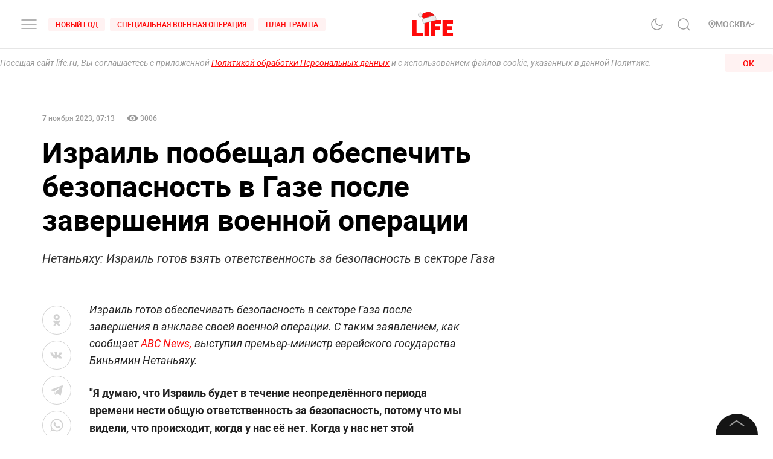

--- FILE ---
content_type: application/javascript; charset=UTF-8
request_url: https://life.ru/_next/static/chunks/6690-6c152465e54c4f0aec85.js
body_size: 8377
content:
(self.webpackChunk_N_E=self.webpackChunk_N_E||[]).push([[6690],{53603:function(e,t,n){"use strict";n.r(t);var a=n(94184),s=n.n(a),i=n(67294),C=n(95083),r=n(13642),o=n(86947),c=n.n(o),l=i.createElement,g=function(e){var t=e.cont,a=e.isBlackTheme,i=e.isRow,o=function(e){return e.map((function(e,t){var a,i=null===e||void 0===e||null===(a=e.icon)||void 0===a?void 0:a.replace(".inline.svg","");if("viber"===i||"twitter"===i)return null;try{return l("a",{href:(0,r.ru)(e),className:s()(c().button,(0,r.Gt)(e)),key:t,onClick:function(e){return(0,C.qP)("sharebutton",{share:i}),e},target:"_blank",rel:"noopener noreferrer",dangerouslySetInnerHTML:{__html:n(51275)("./".concat(e.icon))}})}catch(o){return null}}))};return l("div",{className:s()("share",i?c().rootCol:c().root)},l("div",{className:s()(i?c().buttonsWrapperCol:c().buttonsWrapper,a&&c().blackTheme)},[o(t)]))};g.defaultProps={cont:[],isBlackTheme:!1,isRow:!1},t.default=g},54235:function(e,t,n){"use strict";n.d(t,{Z:function(){return w}});var a=n(91229),s=n(94184),i=n.n(s),C=n(69135),r=n(41664),o=n(67294),c=n(58120),l=n.n(c),g=n(53122),d=n(32064),f=n(5773),p=n(46990),v=n.n(p),x=o.createElement,u=function(e){var t=e.avatar,n=e.name,s=e.index,c=e.className,p=e.isActive,u=e.isLarge,w=(e.isAvatar,e.tag,e.isHeader),h=(0,f.MS)().state,b=h.isBlackTheme,_=h.isNonBrand,m=h.isNonBrandAds,D=t&&t.url||l(),k=(0,C.useAmp)();var L=function(){return x(o.Fragment,null,k?x("amp-img",{src:D,alt:n||"avatar",class:v().avatar,width:"48px",height:"48px"}):x("div",{className:i()(v().avatar_wrap,p&&v().active,u&&v().large)},x("span",{className:v().avatar},x(d.Z,(0,a.Z)({},t||{},{src:D,alt:n||"avatar",size:u?"XS":"XXS",className:v().avatar})))),x(g.Z,{fontWeight:"medium",className:i()(v().name,u&&v().large),tag:"div",color:b?"alto":_||m?"dusty-gray":"black"},n))};return x(o.Fragment,null,w?x("div",{className:i()(v().wrapper,(_||m)&&v().noBrand,u&&v().large,c)},L()):x(r.default,{href:"/a/".concat(s),prefetch:!1},x("a",{className:i()(v().wrapper,v().link,(_||m)&&v().noBrand,u&&v().large,c)},L())))};u.defaultProps={avatar:null,name:"",className:"",isActive:!1,isLarge:!1,isAvatar:!1,isHeader:!1,tag:"h3"};var w=u},86947:function(e){e.exports={desktop_width:"1366px",landscape_width:"1200px",portrait_width:"1020px",mobile_width:"768px",root:"styles_root__pF2kg",buttonsWrapperCol:"styles_buttonsWrapperCol__1lO_V",button:"styles_button__1WQ_T",buttonsWrapper:"styles_buttonsWrapper__1IoXp",blackTheme:"styles_blackTheme__3XbNg"}},46990:function(e){e.exports={desktop_width:"1366px",landscape_width:"1200px",portrait_width:"1020px",mobile_width:"768px",wrapper:"styles_wrapper__1n2zF",large:"styles_large__22yv7",link:"styles_link__36w8D",name:"styles_name__3-EwX",avatar_wrap:"styles_avatar_wrap__2qTjw",noBrand:"styles_noBrand__CtNlq",avatar:"styles_avatar__2lZiM",active:"styles_active__3CQri"}},18664:function(e){e.exports='<svg width="48" height="48" viewBox="0 0 48 48" fill="none" xmlns="http://www.w3.org/2000/svg"><rect x="0.5" y="0.5" width="47" height="47" rx="23.5" stroke="#D3D3D3" fill="none"></rect><path d="M25.9178 33V24H28.5496L28.8989 20.8961H25.9178L25.9222 19.3436C25.9222 18.5336 26.0034 18.1005 27.2348 18.1005H28.8811V15H26.247C23.0846 15 21.9711 16.5053 21.9711 19.0354V20.8973H20V24H21.9711V33H25.9178Z" fill="#D3D3D3"></path></svg>'},9072:function(e){e.exports='<svg width="48" height="48" viewBox="0 0 48 48" fill="none" xmlns="http://www.w3.org/2000/svg"><path fill-rule="evenodd" clip-rule="evenodd" d="M19.8653 14.0633C20.9306 14.0158 21.2712 14.0039 23.9801 14.0039C26.6891 14.0039 27.0296 14.0158 28.099 14.0594C29.1643 14.1069 29.8891 14.2772 30.5227 14.5227C31.1762 14.7801 31.7346 15.1207 32.2891 15.6752C32.8435 16.2296 33.1881 16.7841 33.4415 17.4415C33.6871 18.0791 33.8574 18.8039 33.9049 19.8653C33.9524 20.9306 33.9643 21.2673 33.9643 23.9801C33.9643 26.693 33.9524 27.0296 33.9049 28.095C33.8574 29.1603 33.6871 29.8851 33.4415 30.5188C33.1841 31.1722 32.8435 31.7306 32.2891 32.2851C31.7346 32.8396 31.1801 33.1841 30.5227 33.4376C29.8851 33.6831 29.1603 33.8534 28.099 33.9009C27.0336 33.9485 26.697 33.9603 23.9841 33.9603C21.2712 33.9603 20.9346 33.9485 19.8692 33.9009C18.8039 33.8534 18.0791 33.6831 17.4455 33.4376C16.792 33.1801 16.2336 32.8396 15.6791 32.2851C15.1247 31.7306 14.7801 31.1762 14.5267 30.5188C14.2811 29.8811 14.1108 29.1564 14.0633 28.095C14.0158 27.0296 14.0039 26.6891 14.0039 23.9801C14.0039 21.2712 14.0158 20.9306 14.0633 19.8692C14.1108 18.8039 14.2811 18.0791 14.5267 17.4455C14.7841 16.792 15.1247 16.2336 15.6791 15.6791C16.2336 15.1247 16.7881 14.7801 17.4455 14.5267C18.0791 14.2811 18.8039 14.1108 19.8653 14.0633ZM28.0118 15.8613C26.9584 15.8138 26.6455 15.8019 23.9801 15.8019C21.3148 15.8019 21.0019 15.8099 19.9485 15.8613C18.9742 15.9049 18.4475 16.0712 18.095 16.2059C17.6277 16.3841 17.295 16.6019 16.9465 16.9504C16.598 17.299 16.3841 17.6316 16.2019 18.099C16.0633 18.4514 15.9009 18.9782 15.8574 19.9524C15.8099 21.0059 15.798 21.3188 15.798 23.9841C15.798 26.6495 15.8099 26.9623 15.8574 28.0158C15.9009 28.99 16.0673 29.5168 16.2019 29.8693C16.3801 30.3366 16.598 30.6693 16.9465 31.0178C17.295 31.3663 17.6277 31.5801 18.095 31.7623C18.4475 31.9009 18.9742 32.0633 19.9485 32.1069C21.0019 32.1544 21.3148 32.1663 23.9801 32.1663C26.6455 32.1663 26.9584 32.1544 28.0118 32.1069C28.9861 32.0633 29.5128 31.897 29.8653 31.7623C30.3326 31.5841 30.6653 31.3663 31.0138 31.0178C31.3623 30.6693 31.5762 30.3366 31.7584 29.8693C31.897 29.5168 32.0594 28.99 32.1029 28.0158C32.1504 26.9623 32.1623 26.6495 32.1623 23.9841C32.1623 21.3188 32.1504 21.0059 32.1029 19.9524C32.0594 18.9782 31.893 18.4514 31.7584 18.099C31.5801 17.6316 31.3623 17.299 31.0138 16.9504C30.6653 16.6019 30.3326 16.3881 29.8653 16.2059C29.5128 16.0673 28.9861 15.9049 28.0118 15.8613Z" fill="#D3D3D3"></path><path fill-rule="evenodd" clip-rule="evenodd" d="M18.8555 23.9802C18.8555 21.1485 21.1525 18.8555 23.9802 18.8555C26.8079 18.8555 29.105 21.1525 29.105 23.9802C29.105 26.8079 26.8079 29.105 23.9802 29.105C21.1525 29.105 18.8555 26.8119 18.8555 23.9802ZM20.6535 23.9802C20.6535 25.8178 22.1426 27.307 23.9802 27.307C25.8178 27.307 27.307 25.8178 27.307 23.9802C27.307 22.1426 25.8178 20.6535 23.9802 20.6535C22.1426 20.6535 20.6535 22.1426 20.6535 23.9802Z" fill="#D3D3D3"></path><path d="M29.3074 19.8493C29.9679 19.8493 30.5034 19.3139 30.5034 18.6533C30.5034 17.9928 29.9679 17.4573 29.3074 17.4573C28.6468 17.4573 28.1113 17.9928 28.1113 18.6533C28.1113 19.3139 28.6468 19.8493 29.3074 19.8493Z" fill="#D3D3D3"></path><rect x="0.5" y="0.5" width="47" height="47" rx="23.5" stroke="#D3D3D3" fill="none"></rect></svg>'},93751:function(e){e.exports='<svg width="48" height="48" viewBox="0 0 48 48" fill="none" xmlns="http://www.w3.org/2000/svg"><path fill-rule="evenodd" clip-rule="evenodd" d="M28.809 19.2122C28.809 22.0001 26.5631 24.2728 23.8081 24.2728C21.0232 24.2728 18.7773 22.0001 18.7773 19.2122C18.7773 16.394 21.0532 14.1516 23.8081 14.1516C26.5631 14.1516 28.809 16.4243 28.809 19.2122ZM25.8744 19.1819C25.8744 18.0304 24.9461 17.091 23.8081 17.091C22.6403 17.091 21.712 18.0304 21.7419 19.1819C21.7419 20.3334 22.6702 21.2728 23.8081 21.2728C24.9461 21.2728 25.8744 20.3334 25.8744 19.1819Z" fill="#D3D3D3"></path><path d="M25.8145 28.394C26.8327 28.1516 27.8209 27.7576 28.7192 27.1819C29.408 26.7576 29.6176 25.8182 29.1684 25.1213C28.7492 24.4243 27.8209 24.2122 27.1321 24.6667C25.0958 25.9697 22.4307 25.9697 20.3944 24.6667C19.7057 24.2425 18.8073 24.4243 18.3582 25.1213C17.9689 25.8182 18.1785 26.7273 18.8672 27.1819C19.7656 27.7576 20.7538 28.1516 21.7719 28.394L18.987 31.2122C18.4181 31.7879 18.4181 32.7273 18.987 33.3031C19.2865 33.6061 19.6458 33.7273 20.0351 33.7273C20.4244 33.7273 20.7837 33.5758 21.0832 33.3031L23.8381 30.5152L26.5931 33.3031C27.1621 33.8788 28.0904 33.8788 28.6593 33.3031C29.2283 32.7273 29.2283 31.7879 28.6593 31.2122L25.8145 28.394Z" fill="#D3D3D3"></path><rect x="0.5" y="0.5" width="47" height="47" rx="23.5" stroke="#D3D3D3" fill="none"></rect></svg>'},13009:function(e){e.exports='<svg width="48" height="48" viewBox="0 0 48 48" fill="none" xmlns="http://www.w3.org/2000/svg"><path fill-rule="evenodd" clip-rule="evenodd" d="M24.0455 29.6642C24.2476 29.4689 24.4503 29.273 24.6534 29.0763H24.655C24.6832 29.0967 24.7107 29.1159 24.7374 29.1345C24.7823 29.1658 24.8252 29.1957 24.867 29.228C25.3948 29.6153 25.9222 30.0028 26.4495 30.3903C27.3475 31.05 28.2453 31.7097 29.145 32.3681C29.9673 32.9704 30.6881 32.7003 30.9138 31.7128L30.9183 31.6885C31.2594 30.0893 31.6006 28.4905 31.9419 26.8918C32.5218 24.1747 33.1018 21.4578 33.6805 18.7397C33.7085 18.6064 33.7383 18.4731 33.7682 18.3397C33.8626 17.9181 33.9571 17.496 33.9939 17.0696C34.0681 16.217 33.4518 15.7938 32.6568 16.0987C30.0341 17.1066 27.4108 18.1132 24.7877 19.1199C23.2653 19.704 21.743 20.2882 20.2209 20.8726C19.7705 21.0454 19.32 21.2178 18.8694 21.3901C17.5959 21.8772 16.3224 22.3642 15.054 22.8628C14.7435 22.9857 14.4407 23.1632 14.1847 23.3756C13.9076 23.6062 13.9515 23.9232 14.2544 24.125C14.4341 24.2368 14.6282 24.3236 14.8314 24.3828C16.186 24.8111 17.5429 25.2323 18.9019 25.6465C19.0583 25.6806 19.1814 25.8015 19.2184 25.9574C19.523 26.9025 19.831 27.8467 20.139 28.791C20.4114 29.6261 20.6838 30.4613 20.9539 31.2972C21.0326 31.5399 21.1765 31.6536 21.4339 31.6673C21.8125 31.6885 22.1093 31.5459 22.3728 31.2881C22.9263 30.7459 23.4838 30.2071 24.0455 29.6642ZM21.5195 30.3499C21.5137 30.3741 21.5068 30.4024 21.499 30.437H21.4975C21.481 30.3959 21.4668 30.362 21.4545 30.3327C21.4341 30.2842 21.4189 30.2479 21.4067 30.211C21.2876 29.8474 21.1688 29.4836 21.05 29.1198C20.6716 27.9612 20.2932 26.8024 19.906 25.648C19.8408 25.4523 19.8878 25.3673 20.0513 25.2657C21.4266 24.4049 22.801 23.5433 24.1754 22.6817C26.0079 21.5329 27.8405 20.3841 29.675 19.2373C29.8415 19.1364 30.0215 19.0598 30.2096 19.0098C30.2651 18.9951 30.333 19.0225 30.4006 19.0498C30.4307 19.062 30.4608 19.0742 30.4897 19.0826C30.4785 19.1094 30.4692 19.1387 30.4599 19.1681C30.4393 19.2336 30.4185 19.2996 30.3746 19.3404C29.9597 19.7208 29.5399 20.097 29.1199 20.4732C28.9252 20.6476 28.7305 20.8221 28.5362 20.997C28.0038 21.4746 27.4717 21.9523 26.9396 22.4299C25.3136 23.8896 23.688 25.3489 22.0563 26.8039C21.9032 26.9354 21.8125 27.1254 21.8065 27.3273C21.7411 28.1191 21.6667 28.909 21.5923 29.6993C21.5753 29.8795 21.5583 30.0596 21.5415 30.2398C21.5385 30.2718 21.5309 30.3032 21.5195 30.3499Z" fill="#D3D3D3"></path><rect x="0.5" y="0.5" width="47" height="47" rx="23.5" stroke="#D3D3D3" fill="none"></rect></svg>'},71869:function(e){e.exports='<svg width="48" height="48" viewBox="0 0 48 48" fill="none" xmlns="http://www.w3.org/2000/svg"><path d="M35.3551 16.3529C34.5417 16.7059 33.6122 17.0588 32.5664 17.1765C33.496 16.5882 34.3094 15.5294 34.6579 14.3529C33.7284 14.9412 32.6826 15.4118 31.6368 15.5294C30.8235 14.5882 29.5454 14 28.151 14C25.4786 14 23.387 16.2353 23.387 19.0588C23.387 19.4118 23.387 19.8823 23.5032 20.2353C19.5526 20 16.0668 18 13.7429 14.9412C13.2781 15.6471 13.0457 16.5882 13.0457 17.4118C13.0457 19.1765 13.8591 20.7059 15.1373 21.647C14.4401 21.647 13.7429 21.4117 13.0457 21.0588C13.0457 21.0588 13.0457 21.0588 13.0457 21.1765C13.0457 23.647 14.6725 25.647 16.8802 26.1177C16.5316 26.2353 16.0668 26.353 15.602 26.353C15.2534 26.353 15.021 26.353 14.6725 26.2353C15.2534 28.2353 16.9964 29.6471 19.0879 29.7647C17.4611 31.1765 15.3696 31.8823 13.1619 31.8823C12.8134 31.8823 12.3486 31.8823 12 31.7647C14.2077 33.1764 16.764 34 19.4364 34C28.151 34 33.0312 26.353 33.0312 19.647C33.0312 19.4118 33.0312 19.1765 33.0312 18.9412C33.9608 18.2353 34.6579 17.4118 35.3551 16.3529Z" fill="#D3D3D3"></path><rect x="0.5" y="0.5" width="47" height="47" rx="23.5" stroke="#D3D3D3" fill="none"></rect></svg>'},61422:function(e){e.exports='<svg width="48" height="48" viewBox="0 0 48 48" fill="none" xmlns="http://www.w3.org/2000/svg"><path d="M32.8939 28.51C32.8697 28.4618 32.8471 28.4219 32.8262 28.3899C32.4792 27.8132 31.8161 27.1053 30.8372 26.266L30.8166 26.2468L30.8062 26.2374L30.7957 26.2277C30.341 25.8369 30.0597 25.5741 29.9419 25.4396C29.7263 25.1833 29.678 24.9239 29.7959 24.6611C29.8791 24.4625 30.1917 24.0431 30.733 23.4024C31.0178 23.0628 31.2433 22.7907 31.4098 22.5856C32.6109 21.1121 33.1316 20.1705 32.9719 19.7604L32.9098 19.6646C32.8681 19.6069 32.7606 19.5541 32.5872 19.506C32.4134 19.458 32.1914 19.45 31.9206 19.482L28.9216 19.5012C28.8731 19.4853 28.8037 19.4867 28.7133 19.506C28.623 19.5253 28.5779 19.5349 28.5779 19.5349L28.5257 19.559L28.4843 19.5879C28.4495 19.607 28.4114 19.6406 28.3697 19.6887C28.3282 19.7366 28.2935 19.7928 28.2658 19.8568C27.9393 20.632 27.5681 21.3527 27.1515 22.019C26.8946 22.4162 26.6587 22.7605 26.4432 23.052C26.2281 23.3434 26.0476 23.5581 25.9019 23.6958C25.756 23.8335 25.6244 23.9439 25.5061 24.0273C25.388 24.1107 25.2979 24.1459 25.2355 24.133C25.173 24.1201 25.1141 24.1073 25.0583 24.0945C24.9612 24.0368 24.883 23.9584 24.8241 23.8591C24.765 23.7598 24.7252 23.6348 24.7043 23.4843C24.6836 23.3336 24.6714 23.2041 24.6679 23.0951C24.6646 22.9863 24.6661 22.8324 24.6732 22.6338C24.6804 22.4351 24.6836 22.3007 24.6836 22.2302C24.6836 21.9867 24.6888 21.7225 24.6991 21.4374C24.7096 21.1523 24.7181 20.9264 24.7252 20.76C24.7323 20.5934 24.7356 20.4172 24.7356 20.2314C24.7356 20.0456 24.7233 19.8999 24.6991 19.7942C24.6752 19.6886 24.6384 19.586 24.59 19.4866C24.5413 19.3874 24.4701 19.3105 24.3766 19.256C24.2829 19.2016 24.1664 19.1583 24.0277 19.1262C23.6598 19.0494 23.1912 19.0078 22.6218 19.0014C21.3307 18.9886 20.501 19.0655 20.1331 19.2321C19.9873 19.3025 19.8554 19.3986 19.7374 19.5203C19.6125 19.6613 19.595 19.7382 19.6853 19.7509C20.1018 19.8084 20.3968 19.9462 20.5703 20.164L20.6329 20.2794C20.6815 20.3627 20.7301 20.5101 20.7787 20.7215C20.8273 20.9329 20.8586 21.1667 20.8724 21.4228C20.907 21.8906 20.907 22.2909 20.8724 22.624C20.8376 22.9572 20.8048 23.2166 20.7735 23.4024C20.7422 23.5882 20.6953 23.7388 20.6329 23.8541C20.5703 23.9694 20.5287 24.0398 20.5079 24.0654C20.487 24.091 20.4697 24.1071 20.4559 24.1135C20.3656 24.1454 20.2718 24.1616 20.1747 24.1616C20.0774 24.1616 19.9595 24.1167 19.8206 24.027C19.6819 23.9373 19.5378 23.814 19.3885 23.657C19.2393 23.5 19.0709 23.2806 18.8834 22.9987C18.696 22.7169 18.5016 22.3838 18.3003 21.9994L18.1338 21.7206C18.0296 21.5413 17.8874 21.2802 17.7069 20.9375C17.5263 20.5947 17.3666 20.2631 17.2278 19.9428C17.1724 19.8083 17.089 19.7059 16.978 19.6354L16.9259 19.6065C16.8912 19.5809 16.8356 19.5537 16.7593 19.5248C16.6829 19.4959 16.6031 19.4751 16.5198 19.4624L13.6666 19.4815C13.375 19.4815 13.1772 19.5425 13.073 19.6642L13.0313 19.7218C13.0105 19.7539 13 19.8051 13 19.8756C13 19.9461 13.0208 20.0326 13.0625 20.135C13.479 21.0384 13.932 21.9096 14.4214 22.7488C14.9108 23.5881 15.336 24.2641 15.6969 24.7763C16.0579 25.2888 16.4258 25.7726 16.8007 26.2273C17.1756 26.6822 17.4238 26.9737 17.5452 27.1018C17.6668 27.2301 17.7622 27.326 17.8317 27.3901L18.092 27.6207C18.2586 27.7744 18.5033 27.9586 18.8261 28.1732C19.149 28.3879 19.5065 28.5993 19.8987 28.8076C20.291 29.0157 20.7474 29.1854 21.2681 29.3167C21.7887 29.4482 22.2955 29.5009 22.7884 29.4755H23.9859C24.2288 29.4561 24.4128 29.3856 24.5379 29.264L24.5793 29.2158C24.6072 29.1776 24.6333 29.1182 24.6573 29.0383C24.6817 28.9582 24.6938 28.87 24.6938 28.774C24.6867 28.4986 24.7094 28.2504 24.7613 28.0294C24.8132 27.8084 24.8724 27.6419 24.9386 27.5297C25.0047 27.4176 25.0793 27.323 25.1624 27.2464C25.2456 27.1695 25.3049 27.123 25.3397 27.1069C25.3743 27.0908 25.4019 27.0799 25.4227 27.0733C25.5893 27.0221 25.7854 27.0717 26.0112 27.2224C26.2369 27.3729 26.4485 27.5588 26.6465 27.7798C26.8444 28.0009 27.0821 28.249 27.3597 28.5244C27.6375 28.7999 27.8804 29.0047 28.0886 29.1395L28.2968 29.2548C28.4358 29.3317 28.6163 29.4022 28.8385 29.4663C29.0603 29.5303 29.2546 29.5463 29.4215 29.5143L32.0872 29.4759C32.3508 29.4759 32.556 29.4356 32.7015 29.3557C32.8473 29.2756 32.9339 29.1874 32.9619 29.0914C32.9897 28.9954 32.9912 28.8864 32.9672 28.7646C32.9425 28.643 32.9181 28.558 32.8939 28.51Z" fill="#D3D3D3"></path><rect x="0.5" y="0.5" width="47" height="47" rx="23.5" stroke="#D3D3D3" fill="none"></rect></svg>'},64479:function(e){e.exports='<svg width="48" height="48" viewBox="0 0 48 48" fill="none" xmlns="http://www.w3.org/2000/svg"><path d="M13.5 34.4752L14.965 29.2722C14.023 27.6722 13.527 25.8512 13.527 23.9802C13.527 18.2212 18.213 13.5352 23.972 13.5352C29.732 13.5352 34.418 18.2212 34.418 23.9802C34.418 29.7402 29.732 34.4262 23.972 34.4262C22.178 34.4262 20.421 33.9662 18.866 33.0942L13.5 34.4752V34.4752ZM19.14 31.1942L19.46 31.3892C20.815 32.2162 22.376 32.6542 23.972 32.6542C28.755 32.6542 32.646 28.7632 32.646 23.9802C32.646 19.1982 28.755 15.3072 23.972 15.3072C19.19 15.3072 15.299 19.1982 15.299 23.9802C15.299 25.6472 15.773 27.2652 16.669 28.6602L16.884 28.9952L16.04 31.9922L19.14 31.1942V31.1942Z" fill="#D3D3D3"></path><path d="M21.0025 19.1164L20.3245 19.0794C20.1125 19.0674 19.9035 19.1384 19.7425 19.2784C19.4135 19.5634 18.8885 20.1154 18.7275 20.8344C18.4865 21.9064 18.8585 23.2184 19.8205 24.5314C20.7835 25.8434 22.5775 27.9434 25.7485 28.8404C26.7715 29.1294 27.5755 28.9344 28.1955 28.5374C28.6865 28.2234 29.0255 27.7194 29.1475 27.1484L29.2555 26.6434C29.2905 26.4824 29.2085 26.3194 29.0595 26.2514L26.7685 25.1954C26.6195 25.1264 26.4435 25.1704 26.3435 25.2994L25.4445 26.4654C25.3765 26.5534 25.2605 26.5884 25.1555 26.5514C24.5395 26.3354 22.4765 25.4714 21.3445 23.2904C21.2955 23.1964 21.3075 23.0814 21.3775 23.0004L22.2365 22.0064C22.3245 21.9054 22.3465 21.7624 22.2935 21.6384L21.3065 19.3284C21.2535 19.2054 21.1365 19.1234 21.0025 19.1164V19.1164Z" fill="#D3D3D3"></path><rect x="0.5" y="0.5" width="47" height="47" rx="23.5" stroke="#D3D3D3" fill="none"></rect></svg>'},93504:function(e){e.exports="/_next/static/images/comments-5dd2f5b218396dbf5bcb3f120b567c63.svg"},71633:function(e){e.exports="/_next/static/images/dzen-news-01d2a1ec81561f990ca333dfddd0d6fa.png"},25326:function(e){e.exports="/_next/static/images/dzen-news-47d987a48acf439cafeffdbb2424f091.webp"},62299:function(e){e.exports="/_next/static/images/dzen-4b53df921ad5a875d241d85ca42218c0.png"},4191:function(e){e.exports="/_next/static/images/dzen-50b1926507303fa2c75aa86e93152a8c.webp"},72988:function(e){e.exports="/_next/static/images/facebook-ce09cf66cdb8ebb075b5a9bdcdd9f50e.svg"},85069:function(e){e.exports="/_next/static/images/google.news-f804383c48b4b7186bf824f1fa617003.png"},9616:function(e){e.exports="/_next/static/images/google.news-cac5015fe152ef9b7553bba405f03432.svg"},98712:function(e){e.exports="/_next/static/images/google.news-e1cc2cff8e383773a464c02e27c98865.webp"},59868:function(e){e.exports="/_next/static/images/google-178bb69b62d6cdd160f00f074eeceb36.svg"},58369:function(e){e.exports="/_next/static/images/instagram-dc21b77ecfd424cdb08f5c34e9c8f15e.svg"},28352:function(e){e.exports="/_next/static/images/instagram_gradient-afeabdea0d4f73d6fdbfb6b960da0ad4.svg"},7395:function(e){e.exports="/_next/static/images/newOk-394e1c4fc9a07dcd4094ba364c851691.svg"},81526:function(e){e.exports="/_next/static/images/newTg-e8662be898531b497894a590806f1c7e.svg"},77023:function(e){e.exports="/_next/static/images/newVk-8317786c9d77090e71e81242568c13ec.svg"},27989:function(e){e.exports="/_next/static/images/ok-5e071feeab80bc69299f237196230d23.png"},17770:function(e){e.exports="/_next/static/images/ok-c84098228b28a6cb68eb30eca93b6035.svg"},35195:function(e){e.exports="/_next/static/images/ok-b4f6815a0cc135e23ee13324e715f295.webp"},8429:function(e){e.exports="/_next/static/images/telegram-8e71de80eb47270b5ce61b08d8e62215.svg"},46422:function(e){e.exports="/_next/static/images/telergam-6cf25d3db1844a8fdb732d1cd06a2a08.svg"},90135:function(e){e.exports="/_next/static/images/twitter-21d16316d97f28bdd7f632a6d74f2821.svg"},13939:function(e){e.exports="/_next/static/images/vk-fc50245efe62e7fa0c7788b10b46d1d1.png"},37556:function(e){e.exports="/_next/static/images/vk-317a8ab4bd8b8b7575b5b59297f7c154.svg"},97692:function(e){e.exports="/_next/static/images/vk-afa4b1216e7dcd96356fa3676ed360cb.webp"},80348:function(e){e.exports="/_next/static/images/yandex.dzen-c2ab1d1c3078d3825c75219834769f49.svg"},93197:function(e){e.exports="/_next/static/images/yandex-279931ff0aa4ab347971dc2ca51faefb.png"},11309:function(e){e.exports="/_next/static/images/yandex-8d6cb21b8576b3bf4f679d9de7f831ba.svg"},82949:function(e){e.exports="/_next/static/images/youtube-225c177c9a5eda314221e6994624de6f.svg"},58120:function(e){e.exports="/_next/static/images/user.image-0a062aa923d1b50f41cc1ef75efc8c01.svg"},51275:function(e,t,n){var a={"./comments.svg":93504,"./dzen-news.png":71633,"./dzen-news.webp":25326,"./dzen.png":62299,"./dzen.webp":4191,"./facebook.inline.svg":18664,"./facebook.svg":72988,"./google.news.png":85069,"./google.news.svg":9616,"./google.news.webp":98712,"./google.svg":59868,"./instagram.inline.svg":9072,"./instagram.svg":58369,"./instagram_gradient.svg":28352,"./newOk.svg":7395,"./newTg.svg":81526,"./newVk.svg":77023,"./ok.inline.svg":93751,"./ok.png":27989,"./ok.svg":17770,"./ok.webp":35195,"./telegram.inline.svg":13009,"./telegram.svg":8429,"./telergam.svg":46422,"./twitter.inline.svg":71869,"./twitter.svg":90135,"./vk.inline.svg":61422,"./vk.png":13939,"./vk.svg":37556,"./vk.webp":97692,"./whatsapp.inline.svg":64479,"./yandex.dzen.svg":80348,"./yandex.png":93197,"./yandex.svg":11309,"./youtube.svg":82949};function s(e){var t=i(e);return n(t)}function i(e){if(!n.o(a,e)){var t=new Error("Cannot find module '"+e+"'");throw t.code="MODULE_NOT_FOUND",t}return a[e]}s.keys=function(){return Object.keys(a)},s.resolve=i,e.exports=s,s.id=51275}}]);